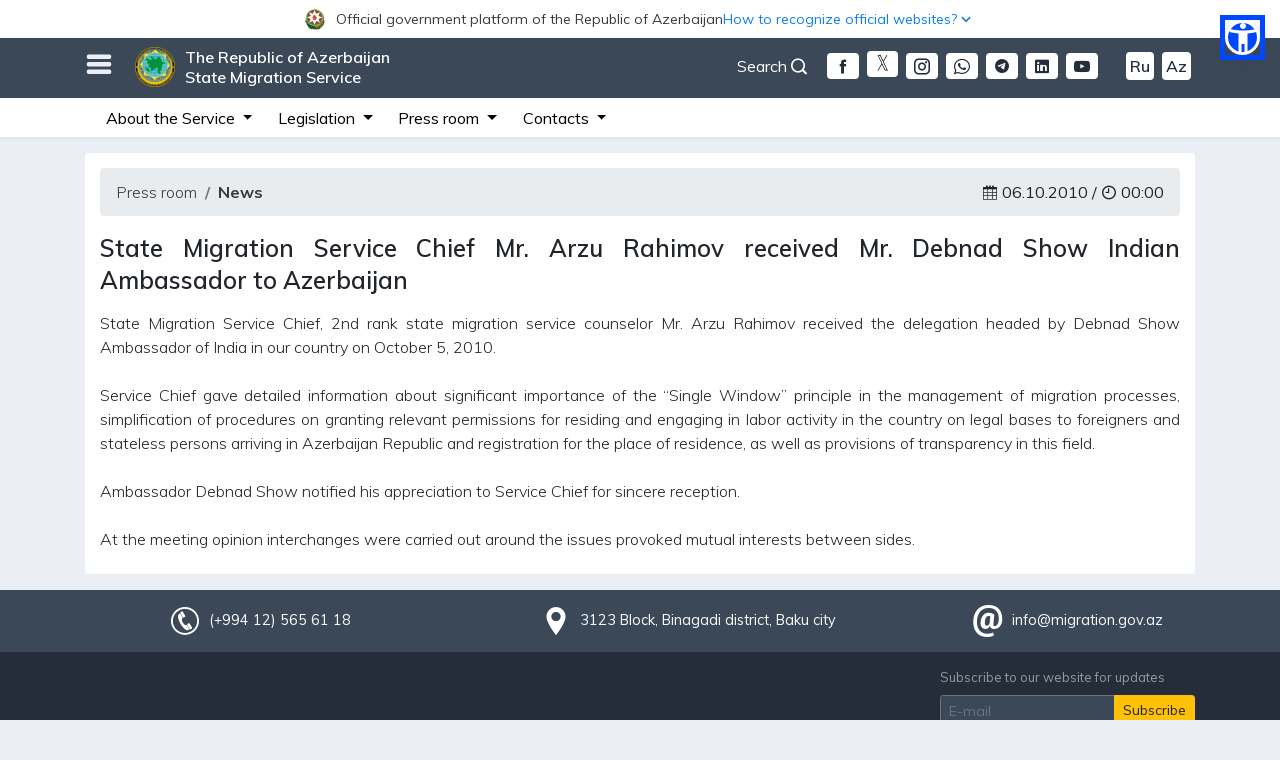

--- FILE ---
content_type: text/html; charset=UTF-8
request_url: https://migration.gov.az/en/news_detail/8523
body_size: 11062
content:
<style>
    .iframe-container{

        width: 100%;

    }
    
    @media (max-width: 414px) {
        .iframe-container iframe{

            width: 100%;

        }
        .sosial{
        	margin-top: 10px;
        }
    }

</style>

<!DOCTYPE html>
<html lang="en" data-accw-position="top-right" data-accw-offsett="none">
<head>
    <meta charset="utf-8">
    <meta name="viewport" content="width=device-width, initial-scale=1">
    <meta name="csrf-token" content="U85L5yHMd6Ti6pxlgjwo3rDqjlDVo9RPlGRjFVNg">
    <title>State Migration Service</title>
    <meta name="description" content="Official website of the State Migration Service of the Republic of Azerbaijan">
    <meta name="keywords" content="Azərbaycan Respublikası Dövlət Miqrasiya Xidməti, SMS, sms, State Migration Service, Migration, migration, Migration service, gov.az, gov, az, electronic services">
    <meta name="author" content="Orxan Abdullazadə">
    <meta name="theme-color" content="#242d39"/>
    <meta name="robots" content="index, follow"/>
    <meta name="googlebot" content="index, follow">
    <meta name="googlebot" content="index, archive">
    <meta name="googlebot" content="all">
    <meta name="yahoobot" content="index,follow">
    <meta name="alexabot" content="index,follow">
    <meta name="msnbot" content="index,follow">
    <meta name="dmozbot" content="index,follow">
    <meta name="revisit-after" content="1 days">
    <meta property="fb:app_id" content="1747176095372648">
    <meta name="google-site-verification" content="0qolT5LfmL6QUIKKo03FxfBtYM_3Z0diZw0_bW4DxQk" />
    <link rel="shortcut icon" type="image/png" href="https://migration.gov.az/images/dmx-logo.ico"/>
    <link rel="stylesheet" href="https://migration.gov.az/css/app.css?id=536fb9e861191a3d77b7">
    <link rel="stylesheet" href="https://migration.gov.az/css/migration-normal.css?id=f203ed9303cb1e755085" id="changeStyle">
    <link rel="stylesheet" href="https://migration.gov.az/css/migration-common.css?id=5816f299868db4879160">
    <link rel="stylesheet" href="https://migration.gov.az/css/bundle.css?id=286f6a28fa710b07c6b2">
    <link rel="stylesheet" href="https://migration.gov.az/css/fonts.css">
    <link rel="stylesheet" href="https://migration.gov.az/css/icofont.min.css">
    <link rel="stylesheet" href="https://migration.gov.az/plugins/owl/assets/owl.carousel.css">
    <link rel="stylesheet" href="https://migration.gov.az/plugins/owl/assets/owl.theme.default.css?v=4">
    <link rel="stylesheet" href="https://migration.gov.az/css/gijgo.min.css"/>
<!-- Google tag (gtag.js) -->
<!--<script async src="https://www.googletagmanager.com/gtag/js?id=G-W3015621DC"></script>
<script>
  window.dataLayer = window.dataLayer || [];
  function gtag(){dataLayer.push(arguments);}
  gtag('js', new Date());

  gtag('config', 'G-W3015621DC');
</script> -->

<!-- Google tag (gtag.js) -->


<script async src="https://www.googletagmanager.com/gtag/js?id=G-936Q8YB9HG"></script>
<script>
  window.dataLayer = window.dataLayer || [];
  function gtag(){dataLayer.push(arguments);}
  gtag('js', new Date());

  gtag('config', 'G-936Q8YB9HG');
</script>

        <meta property="og:url" content="https://migration.gov.az/en/news_detail/8523"/>
    <meta property="og:type" content="news"/>
    <meta property="og:title" content="&lt;p class=&quot;MsoNormal&quot; style=&quot;margin: 0in 0in 10pt; text-align: justify;&quot;&gt;State Migration Service Chief Mr. Arzu Rahimov received Mr. Debnad Show Indian Ambassador to Azerbaijan&lt;/p&gt;"/>
    <meta property="og:description"
          content="State Migration Service Chief, 2nd rank state migration service counselor Mr. Arzu Rahimov received the delegation headed by Debnad Show..."/>
    <meta property="og:image" content="https://migration.gov.az/content/news"/>
<style>
  html body .accw-menu-btn {
    inset: 286px 31px auto auto !important;
    width: 35px !important;
    height: 35px !important;
    outline: 5px solid #0048ff !important;
    background: #0048ff !important;
  }

  html body .accw-menu-header {
    background-color: #0048ff !important;
  }
  html { scrollbar-gutter: stable; }

/* fallback (scrollbar-gutter dəstəkləməyənlər üçün) */
@supports  not (scrollbar-gutter: stable) {
  html { overflow-y: scroll; }
}

  /* yalnız #officalContent daxilini təsir edir */
  #officalContent {
    position: relative;
    z-index: 9999;
  }

  #officalContent {
    background: #fff !important;
  }

  #officalContent .officialToggle,
  #officalContent .officialToggleInner {
    background: #fff !important;
  }

  #officalContent .officialToggle {
    cursor: pointer;
    user-select: none;
  }

  /* ====== BURADA DÜZƏLİŞ: height sabit deyil, wrap olanda uzansın ====== */
  #officalContent .officialToggleInner {
    height: auto;              /* əvvəl 38px idi */
    min-height: 38px;          /* bağlını 38px saxlayır */
    padding: 6px 0;            /* wrap olanda səliqə */
    display: flex;
    align-items: center;
    gap: 12px;
  }

  #officalContent .officialLeft,
  #officalContent .officialRight {
    display: flex;
    align-items: center;
    gap: 8px;
    min-width: 0;
  }

  #officalContent .officialTitle {
    font-size: 13px;
    color: #3a3a3a;
    white-space: nowrap; /* desktopda 1 sətir qalır */
    overflow: hidden;
    text-overflow: ellipsis;
    max-width: 62vw;
  }

  #officalContent .officialHow {
    font-size: 13px;
    color: #1a73e8;
    white-space: nowrap;
  }

  #officalContent .chev {
    display: inline-flex;
    transition: transform 0.18s ease;
  }

  #officalContent .officialToggle[aria-expanded="true"] .chev {
    transform: rotate(180deg);
  }

  #officalContent .officialBody {
    background: #fff;
    border-bottom: 1px solid #e6e6e6;
    padding: 14px 0;
  }

  #officalContent .officialCardTitle {
    font-weight: 700;
    color: #2c2c2c;
    margin-bottom: 4px;
    font-size: 16px;
  }

  #officalContent .officialText {
    color: #555;
    font-size: 13px;
    line-height: 1.35;
    margin: 0;
  }

  #officalContent .officialLink {
    display: inline-block;
    margin-top: 6px;
    color: #1a73e8;
    font-size: 13px;
    text-decoration: none;
  }

  #officalContent .officialLink:hover {
    text-decoration: underline;
  }

  /* ====== MOBİL: yan-yana qalsın, amma mətnlər wrap olsun (şəkildəki kimi) ====== */
  @media (max-width: 575.98px) {

    /* inner yenə 2 tərəfi yan-yana saxlayır */
    #officalContent .officialToggleInner {
      gap: 10px;
    }

    /* sol geniş, sağ dar */
    #officalContent .officialLeft {
      flex: 1 1 62%;
      min-width: 0;
    }

    #officalContent .officialRight {
      flex: 0 1 38%;
      min-width: 0;
      justify-content: flex-end;
      gap: 6px;
    }

    /* mobil: artıq nowrap yox -> wrap olsun */
    #officalContent .officialTitle {
      font-size: 12px;
      max-width: none;
      white-space: normal;
      overflow: visible;
      text-overflow: clip;
      line-height: 1.15;
    }

    #officalContent .officialHow {
      font-size: 12px;
      white-space: normal;
      text-align: right;
      line-height: 1.15;
    }

    /* ox işarəsi sağda yuxarıya yaxın dursun */
    #officalContent .chev {
      align-self: flex-start;
      margin-top: 2px;
    }
  }

  :root {
    --officialH: 0px;
    --topBarH: 0px;
  }

  /* OFFICIAL BAR həmişə ən üstdə */
  #officalContent {
    position: fixed;
    top: 0;
    left: 0;
    right: 0;
    width: 100%;
    z-index: 10060;
  }

  /* TOP BAR official barın altında */
  #topBar {
    position: fixed;
    top: var(--officialH);
    left: 0;
    right: 0;
    width: 100%;
    z-index: 10050;
  }

  /* ƏN VACİB: fixed header-lar üçün səhifəyə yer ayır */
  #migrationWrapper {
    padding-top: calc(var(--officialH) + var(--topBarH));
  }

  /* 992px-dən aşağı: axtarislupa sağda, yalnız ikon görünsün */
@media (max-width: 991.98px) {
  .axtarislupa{
    position: absolute;
    right: 10px;
    top: -4px;
  }

  /* mətn gizlənsin */
  .axtarislupa #openSearch{
    font-size: 0;           /* text görünməsin */
    margin-right: 0 !important;
    display: inline-flex;
    align-items: center;
    line-height: 1;
  }

  /* ikon qalsın */
  .axtarislupa #openSearch i{
    font-size: 18px;        /* ikon ölçüsü */
  }
}

</style>



</head>
<body>


 <!-- <div id="chat-widget"></div> -->

 
<div id="migrationWrapper">
    <!-- Google tag (gtag.js) -->
<script async src="https://www.googletagmanager.com/gtag/js?id=G-936Q8YB9HG"></script>
<!-- <script src="//code.jivosite.com/widget/kQnfazR8gS" async></script> -->
<!-- Whelp Widget Code -->
<!-- <script src="https://widget.whelp.co/app.js"></script>
<script type="text/javascript">
    Whelp("init", {
        app_id: "234593735c3954a090a0b73d665ea97a"
    });
</script> -->
<!-- Whelp Widget Code -->
<script>
  window.dataLayer = window.dataLayer || [];
  function gtag(){dataLayer.push(arguments);}
  gtag('js', new Date());

  gtag('config', 'G-936Q8YB9HG');
</script>




<div id="officalContent">
  <!-- TOGGLER (BAĞLI HİSSƏ) -->
  <div
    class="officialToggle"
    role="button"
    data-toggle="collapse"
    data-target="#officialAccordionBody"
    aria-controls="officialAccordionBody"
    aria-expanded="false"
  >
    <div class="container">
      <div class="officialToggleInner" style="justify-content: center;">
        <div class="officialLeft">
          <img
            src="https://www.migration.gov.az/images/logogerb.png"
            alt="Azərbaycan Gerbi"
            style="
              width: 21px;
              height: 21px;
              margin-right: 10px;
              flex: 0 0 auto;
            "
          />

          <span style="font-size: 14px; text-align: center;" class="officialTitle">
            Official government platform of the Republic of Azerbaijan          </span>
        </div>

        <div class="officialRight">
          <span style="color: #0F7EF5; text-align: center; font-size: 14px;" class="officialHow">How to recognize official websites?</span>
          <span class="chev" aria-hidden="true">
            <svg viewBox="0 0 24 24" width="18" height="18">
              <path
                d="M7 10l5 5 5-5"
                fill="none"
                stroke="#1a73e8"
                stroke-width="2"
                stroke-linecap="round"
                stroke-linejoin="round"
              />
            </svg>
          </span>
        </div>
      </div>
    </div>
  </div>

  <!-- AÇILAN HİSSƏ -->
  <div id="officialAccordionBody" class="collapse">
    <div class="officialBody">
      <div class="container">
        <div class="row">
          <!-- sol blok -->
          <div class="col-md-6 mb-3 mb-md-0">
            <div class="d-flex" style="gap: 12px">
              <div style="margin-top: 2px">
                <img
                  src="https://www.migration.gov.az/images/goverment.svg"
                  alt="Rəsmi sayt"
                  style="width: 22px; height: 22px"
                />
              </div>
              <div>
                <div class="officialCardTitle">
                  Official website links end with the .gov.az domain                </div>
                <p class="officialText">
                  Government institutions communicate through the .gov.az domains (e.g., <a href="https://www.migration.gov.az/en" rel="noopener" style="color: #0F7EF5;">migration.gov.az</a>).
              </p>

<a
  style="color: rgb(15 126 245); font-size: 14px; font-weight: bold;"
  href="https://www.migration.gov.az/en/websitelist"
>
  List of service providers</a>

              </div>
            </div>
          </div>

          <!-- sağ blok -->
          <div class="col-md-6">
            <div class="d-flex" style="gap: 12px">
              <div style="margin-top: 2px">
                <img
                  src="https://www.migration.gov.az/images/padlock.svg"
                  alt="Rəsmi sayt"
                  style="width: 22px; height: 22px"
                />
              </div>
              <div>
                <div class="officialCardTitle">
                  Secure websites use HTTPS                </div>
<p class="officialText">
  As an extra security precaution, look for the lock icon <img style="width: 18px; height: 18px; margin-top: -4px;" src="https://www.migration.gov.az/images/padlock.svg" alt="" class="img-fluid"> or the https:// prefix in the URL bar. Only share sensitive information on official and secure websites.
</p>
              </div>
            </div>
          </div>
        </div>
      </div>
    </div>
  </div>
</div>






<!-- banner38px -->
<div id="topBar" class="topbarmain">
    <div class="container">
        <!-- burger açan ikon -->
        <h3 id="burgerOpen" class="float-left" style="margin-top: 12px; cursor: pointer;">
            <i class="nav-icon3 icofont-navigation-menu"></i>
        </h3>
        <!-- burger bağlayan ikon -->
        <h3 id="burgerClose" class="float-left" style="margin-top: 12px; cursor: pointer; display: none;">
            <i class="nav-icon3 icofont-close"></i>
        </h3>

        <div class="float-left" id="siteTitle">
            <a href="https://migration.gov.az/en">
                <img src="https://migration.gov.az/images/logo.png" alt="" class="img-fluid">
                The Republic of Azerbaijan <br> State Migration Service            </a>
        </div>

                                <div class="float-right mt-3 d-none d-md-block">
            <a class="langSwitcher mr-1 ml-1 fontSizeChanger"
            href="https://migration.gov.az/az/news_detail/8523">Az</a>
        </div>
                                                <div class="float-right mt-3 d-none d-md-block">
            <a class="langSwitcher mr-1 ml-1 fontSizeChanger"
            href="https://migration.gov.az/ru/news_detail/8523">Ru</a>
        </div>
                        
        <div class="float-right mt-3 d-none d-md-block">
            <a href="https://www.youtube.com/channel/UC-KFHgtonlThNm6b4j37NnQ"
            target="_blank" class="mr-1 ml-1 langSwitcherMobile rounded mr-4">
            <i class="icofont-youtube-play"></i>
        </a>
    </div>
    <div class="float-right mt-3 d-none d-md-block">
        <a href="https://www.linkedin.com/company/the-republic-of-azerbaijan-state-migration-service/?viewAsMember=true"
        target="_blank" class="mr-1 ml-1 langSwitcherMobile rounded">
        <i class="icofont-linkedin"></i>
    </a>
</div>
<div class="float-right mt-3 d-none d-md-block">
    <a href="https://t.me/dovletmiqrasiyaxidmeti"
    target="_blank" class="mr-1 ml-1 langSwitcherMobile rounded">
    <i class="icofont-telegram"></i>
</a>
</div>
<div class="float-right mt-3 d-none d-md-block">
    <a href="https://wa.me/+994559195057"
    target="_blank" class="mr-1 ml-1 langSwitcherMobile rounded">
    <i class="icofont-brand-whatsapp"></i>
</a>
</div>
<div class="float-right mt-3 d-none d-md-block">
    <a href="https://www.instagram.com/miqrasiyaxidmeti"
    target="_blank" class="mr-1 ml-1 langSwitcherMobile rounded">
    <i class="icofont-instagram"></i>
</a>
</div>
<div class="float-right mt-3 d-none d-md-block">
    <a href="https://twitter.com/MigrationAZE"
    class="mr-1 ml-1 rounded">
    <img style="width: 31px; height: 26px; margin-top: -3px; border-radius: 4px"
    src="https://migration.gov.az/images/download-w(1).png" alt="">
</a>
</div>
<div class="float-right mt-3 d-none d-md-block">
    <a href="https://www.facebook.com/miqrasiyaxidmati/"
    target="_blank" class="mr-1 ml-1 langSwitcherMobile rounded">
    <i class="icofont-facebook"></i>
</a>
</div>
<!-- desktop axtarış düyməsi -->
<div class="float-right mt-3 d-none d-md-block axtarislupa">
    <a id="openSearch" href="#" role="button"
    style="color: #fff; cursor: pointer;" class="mr-3">
    Search <i class="icofont-search-1"></i>
</a>
</div>
</div>


<div id="migrationMenu" class="collapse" style="display: none;">
    <div class="container" style="padding: 20px 40px;">
        <div class="row">

            <!-- 1) Mobil versiyada “Xidmət haqqında” blokundan ÜSTÜNDƏ görsənəcək loqo -->
            <div class="col-12 text-center mb-3 d-block d-md-none">
<!--                 <img 
                src="/images/konstutsiyaili-az.png"
                class="img-fluid"
                style="max-height: 40px; width: auto; border-radius: 4px;"
                alt="Konstitusiya loqosu"
                /> -->
            </div>

            <div class="mobileHelperBar d-block d-sm-none">
                <a href="https://www.facebook.com/miqrasiyaxidmati/"
                target="_blank" class="langSwitcherMobile">
                <i class="icofont-facebook"></i>
               </a>
                <a href="https://twitter.com/MigrationAZE"
                   class="mr-1 ml-1 rounded">
                   <img style="width: 31px; height: 26px; margin-top: -4px"
                   src="https://migration.gov.az/images/download-w(1).png" alt="">
                </a>
                <a href="https://www.instagram.com/miqrasiyaxidmeti"
                      target="_blank" class="langSwitcherMobile">
                                         <i class="icofont-instagram"></i>
                </a>
                     <a href="https://wa.me/+994559195057"
                         target="_blank" class="langSwitcherMobile">
                       <i class="icofont-brand-whatsapp"></i>
                  </a>
                  <a href="https://t.me/dovletmiqrasiyaxidmeti"
                       target="_blank" class="langSwitcherMobile">
                            <i class="icofont-telegram"></i>
                  </a>

                  <a href="https://www.linkedin.com/company/the-republic-of-azerbaijan-state-migration-service/?viewAsMember=true" target="_blank" class="langSwitcherMobile">
                           <i class="icofont-linkedin"></i>
                   </a>

                  <a href="https://www.youtube.com/channel/UC-KFHgtonlThNm6b4j37NnQ"
                     target="_blank" class="langSwitcherMobile">
                       <i class="icofont-youtube-play"></i>
                   </a>
                                   <a class="langSwitcherMobile fontSizeChanger"
    href="https://migration.gov.az/az/news_detail/8523">Az</a>
                        <a class="langSwitcherMobile fontSizeChanger"
    href="https://migration.gov.az/ru/news_detail/8523">Ru</a>
                           </div>

<div class="mobileHelperBar">

    <!-- mobile axtarış -->
    <a id="openSearchMobile" href="#" role="button"
    class="langSwitcherMobile" style="cursor: pointer;">
    <i class="icofont-search-1"></i>
</a>
</div>

<ul class="col-md-3 col-12 migMenuUl">
    <li>About the Service</li>
    <li><i class="icofont-dotted-right"></i>
        <a href="https://migration.gov.az/en/about/54">State Migration Service</a>
    </li>
                    <!-- <li><i class="icofont-dotted-right"></i>
                        <a target="_blank" href="http://miqrasiya.nakhchivan.az">
                            State Migration Service of the Nakhchivan Autonomous Republic                        </a>
                    </li> -->
                    <li><i class="icofont-dotted-right"></i>
                        <a href="https://migration.gov.az/en/about/56">Structure</a>
                    </li>
                    <li><i class="icofont-dotted-right"></i>
                        <a href="https://migration.gov.az/en/about/47">Leadership</a>
                    </li>
                    <li><i class="icofont-dotted-right"></i>
                        <a href="https://migration.gov.az/en/about/47">Collegium</a>
                    </li>
                    <li><i class="icofont-dotted-right"></i>
                        <a href="https://migration.gov.az/en/about/31">Board of Appeal</a>
                    </li>
                    <li><i class="icofont-dotted-right"></i>
                        <a href="https://migration.gov.az/en/about/32">Public Council under SMS</a>
                    </li>
                    <li><i class="icofont-dotted-right"></i>
                        <a href="https://migration.gov.az/en/about/70">Advisory Board</a>
                    </li>
                    <li><i class="icofont-dotted-right"></i>
                        <a href="https://migration.gov.az/en/about/92">Migrant Council</a>
                    </li>
                    <li><i class="icofont-dotted-right"></i>
                        <a href="https://migration.gov.az/en/useful/4">International cooperation</a>
                    </li>
                </ul>

                <ul class="col-md-4 col-12 migMenuUl">
                    <li>Legislation</li>
                    <li><i class="icofont-dotted-right"></i>
                        <a href="https://migration.gov.az/en/documents/9">
                            Constitution of the Republic of Azerbaijan                        </a>
                    </li>
                    <li><i class="icofont-dotted-right"></i>
                        <a href="https://migration.gov.az/en/documents/10">
                            Codes                        </a>
                    </li>
                    <li><i class="icofont-dotted-right"></i>
                        <a href="https://migration.gov.az/en/documents/11">
                            Laws of the Republic of Azerbaijan                        </a>
                    </li>
                    <li><i class="icofont-dotted-right"></i>
                        <a href="https://migration.gov.az/en/documents/12">
                            Decrees of the President of the Republic of Azerbaijan                        </a>
                    </li>
                    <li><i class="icofont-dotted-right"></i>
                        <a href="https://migration.gov.az/en/documents/13">
                            Orders of the President of the Republic of Azerbaijan                        </a>
                    </li>
                    <li><i class="icofont-dotted-right"></i>
                        <a href="https://migration.gov.az/en/documents/14">
                            Decisions of the Cabinet of Ministers of the Republic of Azerbaijan                        </a>
                    </li>
                    <li><i class="icofont-dotted-right"></i>
                        <a href="https://migration.gov.az/en/documents/69">
                            Orders of the Cabinet of Ministers of the RA                        </a>
                    </li>
                    <li><i class="icofont-dotted-right"></i>
                        <a href="https://migration.gov.az/en/documents/15">
                            Normative legal acts of the State Migration Service of the Republic of Azerbaijan                        </a>
                    </li>
                    <li><i class="icofont-dotted-right"></i>
                        <a href="https://migration.gov.az/en/documents/24">
                            International documents                        </a>
                    </li>
                    <!-- <li><i class="icofont-dotted-right"></i>
                        <a href="https://migration.gov.az/en/documents/16">
                            Draft normative legal acts                        </a>
                    </li> -->
                </ul>

                <ul class="col-md-3 col-12 migMenuUl">
                    <li>Press room</li>
                    <li><i class="icofont-dotted-right"></i>
                        <a href="https://migration.gov.az/en/news">
                            News                        </a>
                    </li>
                    <li><i class="icofont-dotted-right"></i>
                        <a href="https://migration.gov.az/en/press/26">
                            Announcements                        </a>
                    </li>
                    <li><i class="icofont-dotted-right"></i>
                        <a href="https://migration.gov.az/en/statistics">
                            Statistics                        </a>
                    </li>
                    <li><i class="icofont-dotted-right"></i>
                        <a href="https://migration.gov.az/en/press/20">
                            Interviews                        </a>
                    </li>
                    <li><i class="icofont-dotted-right"></i>
                        <a href="https://migration.gov.az/en/press/21">
                            Articles                        </a>
                    </li>
                    <li><i class="icofont-dotted-right"></i>
                        <a href="https://migration.gov.az/en/press/64">
                            Publications                        </a>
                    </li>
                    <li><i class="icofont-dotted-right"></i>
                        <a href="https://migration.gov.az/en/open-data">
                            Open data                        </a>
                    </li>
                    <!--<li><i class="icofont-dotted-right"></i>
                        <a href="https://migration.gov.az/en/press/91">
                            Projects                        </a>
                    </li>-->
                    <li><i class="icofont-dotted-right"></i>
                        <a href="https://migration.gov.az/en/press/57">
                            The person in charge of Public Relations                        </a>
                    </li>
                </ul>

                <ul class="col-md-2 col-12 migMenuUl">
                    <li>Contacts</li>
                    <li><i class="icofont-dotted-right"></i>
                        <a href="https://migration.gov.az/en/apply">
                            Write a letter                        </a>
                    </li>
                    <li><i class="icofont-dotted-right"></i>
                        <a href="https://migration.gov.az/en/form/2">
                            Reception rules                        </a>
                    </li>
                    <li><i class="icofont-dotted-right"></i>
                        <a href="https://migration.gov.az/en/contact/60">
                            Reception days                        </a>
                    </li>
                    <!--<li><i class="icofont-dotted-right"></i>
                        <a href="https://migration.gov.az/en/contact/58">
                            Call us                        </a>
                    </li>-->
                    <li><i class="icofont-dotted-right"></i>
                        <a href="https://migration.gov.az/en/contact/59">
                            How to find us                        </a>
                    </li>
                </ul>

                <ul class="migMenuUl list-inline">
                    <li>Other</li>
                    <li class="list-inline-item"><i class="icofont-dotted-right"></i>
                        <a href="https://migration.gov.az/en/page/49">
                            Visa                        </a>
                    </li>
                    <li class="list-inline-item"><i class="icofont-dotted-right"></i>
                        <a href="https://migration.gov.az/en/oyq">
                            Registration upon place of stay                        </a>
                    </li>
                    <li class="list-inline-item"><i class="icofont-dotted-right"></i>

                        <a href="https://migration.gov.az/en/page/72">
                            Temporary staying period                        </a>
                    </li>
                    <li class="list-inline-item"><i class="icofont-dotted-right"></i>
                        <a href="https://migration.gov.az/en/page/73">
                            Temporary and permanent residence                        </a>
                    </li>
                    <li class="list-inline-item"><i class="icofont-dotted-right"></i>
                        <a href="https://migration.gov.az/en/page/75">
                            Work permit                        </a>
                    </li>
                    <li class="list-inline-item"><i class="icofont-dotted-right"></i>
                        <a href="https://migration.gov.az/en/useful/43">
                            Citizenship issues                        </a>
                    </li>
                    <li class="list-inline-item"><i class="icofont-dotted-right"></i>
                        <a href="https://migration.gov.az/en/page/76">
                            Refugee status                        </a>
                    </li>
                    <li class="list-inline-item"><i class="icofont-dotted-right"></i>
                        <a href="https://migration.gov.az/en/useful/4">
                            International cooperation                        </a>
                    </li>
                    <li class="list-inline-item"><i class="icofont-dotted-right"></i>
                        <a href="https://migration.gov.az/en/offices">
                            Regional migration Head departments (departments)                        </a>
                    </li>
                    <li class="list-inline-item"><i class="icofont-dotted-right"></i>
                        <a href="https://migration.gov.az/en/page/63">
                            Training Center                        </a>
                    </li>
                    <li class="list-inline-item"><i class="icofont-dotted-right"></i>
                        <a href="https://migration.gov.az/en/useful/5">
                            Useful references                        </a>
                    </li>
                    <li class="list-inline-item"><i class="icofont-dotted-right"></i>
                        <a href="https://migration.gov.az/en/useful/77">
                            Rights and duties of foreigners                        </a>
                    </li>
                    <li class="list-inline-item"><i class="icofont-dotted-right"></i>
                        <a href="https://migration.gov.az/en/form/3">
                            Migration Volunteer                        </a>
                    </li>
                    <li class="list-inline-item"><i class="icofont-dotted-right"></i>
                        <a href="https://migration.gov.az/en/useful/81">
                            Migration School                        </a>
                    </li>
                    <li class="list-inline-item"><i class="icofont-dotted-right"></i>
                        <a href="https://migration.gov.az/en/query">
                            Inquiries                        </a>
                    </li>
                    <li class="list-inline-item"><i class="icofont-dotted-right"></i>
                        <a href="https://migration.gov.az/en/useful/66">
                            Government portals                        </a>
                    </li>
                </ul>
            </div>
        </div>
    </div>
    <div id="mgSearchArea" style="display: none;">
        <div class="container">
            <div class="row">
                <div class="col-md-12">
                    <div class="float-right">
                        <a href="#" role="button" id="closeSearch" style="cursor: pointer;">
                            <i class="icofont-close"></i>
                        </a>
                    </div>
                </div>
                <div class="col-md-12">
                    <form action="https://migration.gov.az/en/search" method="get" id="form">
                        <div class="searchWrapper">
                            <input type="text" name="word"
                            placeholder="Enter keyword to search .." minlength="3">
                            <button type="submit"><i class="icofont-search-2"></i></button>
                        </div>
                    </form>
                </div>
            </div>
        </div>
    </div>
</div>


<div class="d-none d-sm-block d-md-block">
    <nav class="navbar navbar-expand-lg navbar-light secondaryMenuBar p-0">
      <a href="https://migration.gov.az/en"
         class="navbar-brand d-sm-block d-md-block"></a>


<!--         <a class="navbar-toggler" data-toggle="collapse" data-target="#navbarSupportedContent"
           aria-controls="navbarSupportedContent" aria-expanded="false" aria-label="Toggle navigation">
            <span class="navbar-toggler-icon"></span>
        </a> -->


        <button class="navbar-toggler" type="button" data-toggle="collapse"
        data-target="#navbarSupportedContent"
        aria-controls="navbarSupportedContent"
        aria-expanded="false"
        aria-label="Toggle navigation">
        <span class="navbar-toggler-icon"></span>
    </button>


    <!-- banner 38px -->
    <div class="collapse navbar-collapse" id="navbarSupportedContent">
        <div class="container">
            <ul class="navbar-nav">
                <li class="nav-item dropdown">
                    <a class="nav-link dropdown-toggle" href="#" id="navbarDropdown1" role="button"
                    data-toggle="dropdown" aria-haspopup="true" aria-expanded="false">
                    About the Service                </a>
                <div class="dropdown-menu animate__animated animate__fadeIn animate__faster"
                aria-labelledby="navbarDropdown1">
                <a class="dropdown-item"
                href="https://migration.gov.az/en/about/54">State Migration Service</a>
                            <!--  <a class="dropdown-item" target="_blank"
                               href="http://miqrasiya.nakhchivan.az">State Migration Service of the Nakhchivan Autonomous Republic</a>-->
                               <a class="dropdown-item"
                               href="https://migration.gov.az/en/about/56">Structure</a>
                               <a class="dropdown-item"
                               href="https://migration.gov.az/en/about/47">Leadership</a>
                               <a class="dropdown-item"
                               href="https://e-qanun.az/framework/29123">Collegium</a>
                               <a class="dropdown-item"
                               href="https://migration.gov.az/en/about/31">Board of Appeal</a>
                               <a class="dropdown-item"
                               href="https://migration.gov.az/en/about/32">Public Council under SMS</a>
                               <a class="dropdown-item"
                               href="https://migration.gov.az/en/about/70">Advisory Board</a>
                               <a class="dropdown-item"
                               href="https://migration.gov.az/en/about/92">Migrant Council</a>
                           </div>
                       </li>
                       <li class="nav-item dropdown">
                        <a class="nav-link dropdown-toggle" href="#" id="navbarDropdown2" role="button"
                        data-toggle="dropdown" aria-haspopup="true" aria-expanded="false">
                        Legislation                    </a>
                    <div class="dropdown-menu animate__animated animate__fadeIn animate__faster"
                    aria-labelledby="navbarDropdown2">
                    <a class="dropdown-item"
                    href="https://migration.gov.az/en/documents/9">Constitution of the Republic of Azerbaijan</a>
                    <a class="dropdown-item"
                    href="https://migration.gov.az/en/documents/10">Codes</a>
                    <a class="dropdown-item"
                    href="https://migration.gov.az/en/documents/11">Laws of the Republic of Azerbaijan</a>
                    <a class="dropdown-item"
                    href="https://migration.gov.az/en/documents/12">Decrees of the President of the Republic of Azerbaijan</a>
                    <a class="dropdown-item"
                    href="https://migration.gov.az/en/documents/13">Orders of the President of the Republic of Azerbaijan</a>
                    <a class="dropdown-item"
                    href="https://migration.gov.az/en/documents/14">Decisions of the Cabinet of Ministers of the Republic of Azerbaijan</a>
                    <a class="dropdown-item"
                    href="https://migration.gov.az/en/documents/69">Orders of the Cabinet of Ministers of the RA</a>
                    <a class="dropdown-item"
                    href="https://migration.gov.az/en/documents/15">Normative legal acts of the State Migration Service of the Republic of Azerbaijan</a>
                    <a class="dropdown-item"
                    href="https://migration.gov.az/en/documents/24">International documents</a>
                </div>
            </li>

            <li class="nav-item dropdown">
                <a class="nav-link dropdown-toggle" href="#" id="navbarDropdown3" role="button"
                data-toggle="dropdown" aria-haspopup="true" aria-expanded="false">
                Press room            </a>
            <div class="dropdown-menu animate__animated animate__fadeIn animate__faster"
            aria-labelledby="navbarDropdown3">
            <a class="dropdown-item"
            href="https://migration.gov.az/en/news">News</a>
            <a class="dropdown-item"
            href="https://migration.gov.az/en/press/26">Announcements</a>
            <a class="dropdown-item"
            href="https://migration.gov.az/en/press/57">The person in charge of Public Relations</a>
            <a class="dropdown-item"
            href="https://migration.gov.az/en/statistics">Statistics</a>
            <a class="dropdown-item"
            href="https://migration.gov.az/en/press/20">Interviews</a>
            <a class="dropdown-item"
            href="https://migration.gov.az/en/press/21">Articles</a>
            <a class="dropdown-item"
            href="https://migration.gov.az/en/press/64">Publications</a>
            <a class="dropdown-item"
            href="https://migration.gov.az/en/open-data">Open data</a>
        </div>
    </li>
    <li class="nav-item dropdown">
        <a class="nav-link dropdown-toggle" href="#" id="navbarDropdown4" role="button"
        data-toggle="dropdown" aria-haspopup="true" aria-expanded="false">
        Contacts    </a>
    <div class="dropdown-menu animate__animated animate__fadeIn animate__faster"
    aria-labelledby="navbarDropdown4">
    <a class="dropdown-item"
    href="https://migration.gov.az/en/apply">Write a letter</a>
    <a class="dropdown-item"
    href="https://migration.gov.az/en/form/2">Reception rules</a>
    <a class="dropdown-item"
    href="https://migration.gov.az/en/contact/60">Reception days</a>
    <a class="dropdown-item"
    href="https://migration.gov.az/en/contact/59">How to find us</a>
</div>
</li>
</ul>
<ul class="navbar-nav ml-auto">
  <li class="nav-item">
<!--       <img
      src="https://migration.gov.az/images/konstutsiyaili-en.png"
      alt="Konstitusiya loqosu"
      class="img-fluid konst-logo"
      style="max-height: 4vw; border-radius: 4px; margin-right: 10px; margin-top: -1px;"
      /> -->
  </li>
</ul>
</div>
</div>
</nav>
</div>
<div class="container text-center d-sm-none"></div>
<div class="mt-3"></div>


<!-- ================ Vanilla JS üçün script ================= -->
<script>
    document.addEventListener('DOMContentLoaded', function() {




  // 1) Burger menyunu aç/bağla
  const burgerOpen    = document.getElementById('burgerOpen');
  const burgerClose   = document.getElementById('burgerClose');
  const migrationMenu = document.getElementById('migrationMenu');

  function showMenu() {
    migrationMenu.style.display = 'block';
    migrationMenu.classList.add('animate__animated','animate__fadeIn','animate__faster');
    burgerOpen.style.display  = 'none';
    burgerClose.style.display = 'inline-block';
}
function hideMenu() {
    migrationMenu.style.display = 'none';
    migrationMenu.classList.remove('animate__animated','animate__fadeIn','animate__faster');
    burgerOpen.style.display  = 'inline-block';
    burgerClose.style.display = 'none';
}

burgerOpen.addEventListener('click', function(e){
    e.preventDefault();
    showMenu();
});
burgerClose.addEventListener('click', function(e){
    e.preventDefault();
    hideMenu();
});

  // 2) Axtarış sahəsini aç/bağla (desktop + mobile)
  const openBtns = ['openSearch','openSearchMobile'];
  const mgSearch = document.getElementById('mgSearchArea');
  function toggleSearch() {
    if (mgSearch.style.display === 'block') {
      mgSearch.style.display = 'none';
      mgSearch.classList.remove('animate__animated','animate__fadeIn','animate__faster');
  } else {
      mgSearch.style.display = 'block';
      mgSearch.classList.add('animate__animated','animate__fadeIn','animate__faster');
  }
}

openBtns.forEach(function(id){
    const btn = document.getElementById(id);
    if (btn) btn.addEventListener('click', function(e){
      e.preventDefault();
      toggleSearch();
  });
});

const closeSearch = document.getElementById('closeSearch');
if (closeSearch) {
    closeSearch.addEventListener('click', function(e){
      e.preventDefault();
      toggleSearch();
  });
}
});
</script>
        <section id="newsSection" class="mb-3">
        <div class="container">
            <div class="newsWrapper">

                <ol class="breadcrumb">
                    <li class="breadcrumb-item font-weight-light"><a href="#">Press room</a></li>
                    <li class="breadcrumb-item font-weight-bold"><a href="#">News</a></li>
                    <li class="ml-auto float-left">
                        <time><i class="icofont-calendar"></i> 06.10.2010
                            / <i class="icofont-clock-time"></i> 00:00
                        </time>
                    </li>
                </ol>

                               
                                <article class="textContent">
                    <h1 class="newsTitle">State Migration Service Chief Mr. Arzu Rahimov received Mr. Debnad Show Indian Ambassador to Azerbaijan</h1>
                    <p class="MsoNormal" style="margin: 0in 0in 0pt; text-align: justify;">State Migration Service Chief, 2nd rank state migration service counselor Mr. Arzu Rahimov received the delegation headed by Debnad Show Ambassador of India in our country on October 5, 2010.</p>
<p class="MsoNormal" style="margin: 0in 0in 0pt; text-align: justify;">&nbsp;</p>
<p class="MsoNormal" style="margin: 0in 0in 0pt; text-align: justify;">Service Chief gave detailed information about significant importance of the &ldquo;Single Window&rdquo; principle in the management of migration processes, simplification of procedures on granting relevant permissions for residing and engaging in labor activity in the country on legal bases to foreigners and stateless persons arriving in Azerbaijan Republic and registration for the place of residence, as well as provisions of transparency in this field.</p>
<p class="MsoNormal" style="margin: 0in 0in 0pt; text-align: justify;">&nbsp;</p>
<p class="MsoNormal" style="margin: 0in 0in 0pt; text-align: justify;">Ambassador Debnad Show notified his appreciation to Service Chief for sincere reception.</p>
<p class="MsoNormal" style="margin: 0in 0in 0pt; text-align: justify;">&nbsp;</p>
<p class="MsoNormal" style="margin: 0in 0in 0pt; text-align: justify;">At the meeting opinion interchanges were carried out around the issues provoked mutual interests between sides.</p>

                    <div class="row mt-2">
                        <div class="col-md-6">
                                                    </div>  
                        <div class="col-md-6 sosial">
                                <div class="addthis_inline_share_toolbox float-right"></div>
                        </div>                                        
                    </div>

                    
                    
                    
                    
                    
                    
                    
                    
                    
                    
                    
                    
                    
                    
                                        
                    
                    
                    
                    

                    
                    
                    
                    
                    
                    
                    
                    
                    
                    
                    
                    
                    
                    

                </article>
            </div>
        </div>
    </section>

    <aside id="topFooter">
    <div class="container">
        <div class="row text-white text-center">
            <div class="col-md-4">
                <i class="icofont-phone-circle icofont-2x mr-1 align-middle"></i>
                <span class="fontSizeChanger text-white">
                    <a href="https://migration.gov.az/az/contact/58" class="text-light">(+994 12) 565 61 18</a>
                </span>
            </div>
            <div class="col-md-5">
                <i class="icofont-location-pin icofont-2x mr-1 align-middle"></i>
                <span class="fontSizeChanger">
                    <a href="https://migration.gov.az/az/contact/59" class="text-light">3123 Block, Binagadi district, Baku city</a>
                </span>
            </div>
            <div class="col-md-3">
                <i class="icofont-ui-email icofont-2x mr-1 align-middle"></i>
                <span class="fontSizeChanger">
                    <a href="mailto:info@migration.gov.az" class="text-light">info@migration.gov.az</a>
                </span>
            </div>
        </div>
    </div>
</aside>

<div id="footerBar">
    <div class="container text-white pt-3">
        <div class="row">
            
            <div class="col-md-9">
                
            </div>

            
            <div class="col-md-3">
                <form id="subscription">
                    <label class="fontSizeChanger">Subscribe to our website for updates</label>
                    <div class="input-group input-group-sm">
                        <input
                            type="email"
                            class="form-control input-sm subsEmail"
                            placeholder="E-mail"
                            required
                        >
                        <div class="input-group-append">
                            <input
                                class="btn btn-warning subsBtn"
                                type="submit"
                                value="Subscribe"
                            >
                        </div>
                    </div>
                    <small class="text-danger emailAlert"></small>

<p style="color: #999; font-size: .8rem; margin-top: 8px; margin-bottom: 0;">
    Last updated on: 10.10.2023
</p>
                </form>
            </div>
        </div>

        <hr style="border-color:#444444;">

        <div class="float-left text-left text-muted">
            <small>&copy; 2026 The Republic of Azerbaijan State Migration Service</small>
        </div>
        <div class="float-right text-right text-muted">
            <a class="text-muted" href="https://migration.gov.az/en/useful/86">
                <small>Terms for users</small>
            </a> |
            <a class="text-muted" href="https://migration.gov.az/en/useful/87">
                <small>Privacy Policy</small>
            </a> |
            <small>All rights reserved</small>
        </div>
    </div>
</div>

<a href="#" id="scrollToTop" onclick="window.scrollTo({top:0, behavior:'smooth'}); return false;">
  <i class="icofont-arrow-up"></i>
</a>


<script src="//code.jivosite.com/widget/kQnfazR8gS" async></script>
<!-- Whelp Widget Code (lazım olsa aktiv edin) -->

<!-- <script src="https://widget.whelp.co/app.js"></script>
<script>
    Whelp("init", { app_id: "234593735c3954a090a0b73d665ea97a" });
</script> -->

<!-- <script id="disabledWrapper">
    (function (d) {
        var s = d.createElement("script");
        s.setAttribute("data-account", "L9IByGhA96");
        s.setAttribute("src", "https://cdn.userway.org/widget.js");
        (d.body || d.head).appendChild(s);
    })(document)
</script> -->
</div>

<script src="https://migration.gov.az/js/app.js?id=face334691b48607e47e"></script>
<script src="https://migration.gov.az/plugins/owl/owl.carousel.min.js" defer="defer"></script>
<script src="https://migration.gov.az/plugins/owl/owl-thumbs.js" defer="defer"></script>
<script src="https://migration.gov.az/js/gijgo.min.js" type="text/javascript"></script>
<script src="https://migration.gov.az/js/gijgo-messages-az.js"></script>
<script src="https://migration.gov.az/js/gijgo-messages-ru.js"></script>
<script src="https://migration.gov.az/js/parsley.min.js"></script>
<script src="https://migration.gov.az/js/parsley-messages-en.js"></script>
<script src="https://migration.gov.az/js/myScripts.js"></script>
<!-- <script src="https://crm-public.migration.gov.az/index.js"></script> -->
<script>
(function () {
  function setHeaderOffsets() {
    var oc = document.getElementById('officalContent');
    var tb = document.getElementById('topBar');

    var ocH = oc ? oc.getBoundingClientRect().height : 0;

    // TOP BAR: yalnız görünən "bar" hissəsini ölç (topBar > .container)
    var tbH = 0;
    if (tb) {
      var bar = tb.querySelector(':scope > .container') || tb;
      tbH = bar.getBoundingClientRect().height;
    }

    document.documentElement.style.setProperty('--officialH', Math.round(ocH) + 'px');
    document.documentElement.style.setProperty('--topBarH', Math.round(tbH) + 'px');
  }

  function recalcLater() {
    setHeaderOffsets();
    setTimeout(setHeaderOffsets, 50);
    setTimeout(setHeaderOffsets, 350);
  }

  document.addEventListener('DOMContentLoaded', function () {
    recalcLater();

    // official accordion açılıb/bağlananda
    if (window.jQuery) {
      var $acc = jQuery('#officialAccordionBody');
      if ($acc.length) {
        $acc.on('shown.bs.collapse hidden.bs.collapse', recalcLater);
      }
    }

    // burger menyu və s. üçün xaricdən siqnal
    window.addEventListener('header:recalc', recalcLater);

    window.addEventListener('resize', recalcLater);
  });

  // logo/font yüklənəndən sonra da yenilə
  window.addEventListener('load', recalcLater);
})();

</script>


<!-- <script src="https://crm-public.migration.gov.az/index.js"></script> -->
<script src="https://accessibility.cert.gov.az/acc-widget.min.js" defer></script>

<script>

        
    
    $(".subsBtn").on("click", function() {
        var $result = $(".emailAlert");
        var s_email = $(".subsEmail").val();
        $result.text("");
        if (s_email!=''){
            if (validateEmail(s_email)) {
                $result.text("");
                $.ajax({
                    type: "POST",
                    url: 'https://migration.gov.az/en/subscribtion',
                    data: {
                        _token: 'U85L5yHMd6Ti6pxlgjwo3rDqjlDVo9RPlGRjFVNg',
                        s_email: s_email
                    },
                    success: function(data) {
                        $('#subscription .emailAlert').removeClass("text-danger").addClass("text-success");
                        $result.text('Successfully subscribed!');
                        $('#subscription .subsBtn').css('pointer-events', 'none');
                    },
                    error: function(e) {
                        $result.text('You have already subscribed!');
                        $('#subscription .subsBtn').css('pointer-events', 'none');
                    }
                })

            } else {
                $result.text('Please, enter the correct email address!');
            }
        }else{
            $result.text('Please, enter email address!');
        }

        return false;
    });

    function validateEmail(email) {
        var re = /^(([^<>()[\]\\.,;:\s@\"]+(\.[^<>()[\]\\.,;:\s@\"]+)*)|(\".+\"))@((\[[0-9]{1,3}\.[0-9]{1,3}\.[0-9]{1,3}\.[0-9]{1,3}\])|(([a-zA-Z\-0-9]+\.)+[a-zA-Z]{2,}))$/;
        return re.test(email);
    }


</script>

    <script type="text/javascript" src="//s7.addthis.com/js/300/addthis_widget.js#pubid=ra-5f547b6e274f09ee"></script>
    <script>
        $(document).ready(function () {
            $('.mgNewsDetailSlider').owlCarousel({
                autoplay: true,
                autoWidth: false,
                autoplayTimeout: 10000,
                autoplayHoverPause: true,
                margin: 10,
                responsiveClass: true,
                nav: false,
                dots: true,
                center: false,
                items: 4 //
            });
        });
    </script>

<!-- <script>
    $(document).ready(function () {
        function updateMarginTop() {
            if (window.innerWidth <= 576) {
                $('.margintopowl').css('margin-top', '46px');
            } else {
                $('.margintopowl').css('margin-top', '');
            }
        }

        updateMarginTop();

        $(window).on('resize', function () {
            updateMarginTop();
        });
    });
</script> -->

</body>
</html>
